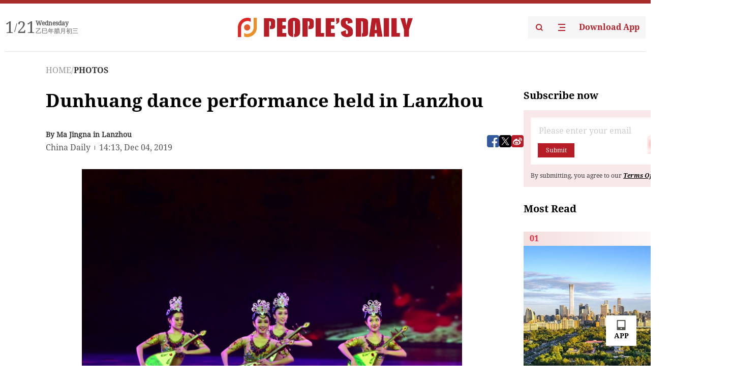

--- FILE ---
content_type: text/html;charset=UTF-8
request_url: https://peoplesdaily.pdnews.cn/photos/er/30001212858
body_size: 17359
content:
<!doctype html><html lang="en"><head><meta charset="UTF-8"/><meta name="viewport" content="initial-scale=1,maximum-scale=1,minimum-scale=1,user-scalable=no"/><title>Dunhuang dance performance held in Lanzhou</title><style></style><meta name="title" content="Dunhuang dance performance held in Lanzhou"><meta name="keywords" content="PHOTOS,People's Daily"><meta name="description" content="Dunhuang.dance,.Lanzhou."><meta property="title" content="Dunhuang dance performance held in Lanzhou"><meta property="image" content="https://cdnpdcontent.aikan.pdnews.cn/20191204/37ef9672e4dd44ed8e9dc4914f063070.png"><meta itemprop="image" content="https://cdnpdcontent.aikan.pdnews.cn/20191204/37ef9672e4dd44ed8e9dc4914f063070.png"><meta property="description" content="Dunhuang.dance,.Lanzhou."><meta property="fb:app_id" content="216960335533526"><meta property="og:title" content="Dunhuang dance performance held in Lanzhou"><meta property="og:description" content="Dunhuang.dance,.Lanzhou."><meta property="og:url" content="https://peoplesdaily.pdnews.cn/photos/er/30001212858"><meta property="og:image" content="https://cdnpdcontent.aikan.pdnews.cn/20191204/37ef9672e4dd44ed8e9dc4914f063070.png?x-oss-process=image/resize,l_850/auto-orient,1/quality,q_95/format,jpg"><meta property="og:image:alt" content="Dunhuang.dance,.Lanzhou."><meta property="og:image_wechat" content="https://cdnpdcontent.aikan.pdnews.cn/20191204/37ef9672e4dd44ed8e9dc4914f063070.png?x-oss-process=image/resize,l_850/auto-orient,1/quality,q_95/format,jpg"><meta name="twitter:title" content="Dunhuang dance performance held in Lanzhou"><meta property="twitter:title" content="Dunhuang dance performance held in Lanzhou"><meta name="twitter:image" content="https://cdnpdcontent.aikan.pdnews.cn/20191204/37ef9672e4dd44ed8e9dc4914f063070.png?x-oss-process=image/resize,l_850/auto-orient,1/quality,q_95/format,jpg"><meta property="twitter:image" content="https://cdnpdcontent.aikan.pdnews.cn/20191204/37ef9672e4dd44ed8e9dc4914f063070.png?x-oss-process=image/resize,l_850/auto-orient,1/quality,q_95/format,jpg"><meta name="twitter:image:src" content="https://cdnpdcontent.aikan.pdnews.cn/20191204/37ef9672e4dd44ed8e9dc4914f063070.png?x-oss-process=image/resize,l_850/auto-orient,1/quality,q_95/format,jpg"><meta property="twitter:image:src" content="https://cdnpdcontent.aikan.pdnews.cn/20191204/37ef9672e4dd44ed8e9dc4914f063070.png?x-oss-process=image/resize,l_850/auto-orient,1/quality,q_95/format,jpg"><meta name="twitter:description" content="Dunhuang.dance,.Lanzhou."><meta property="twitter:description" content="Dunhuang.dance,.Lanzhou."><meta name="twitter:site" content="@PeoplesDailyapp"><meta property="twitter:site" content="@PeoplesDailyapp"><meta property="al:title" content="Dunhuang dance performance held in Lanzhou"><meta property="al:image" content="https://cdnpdcontent.aikan.pdnews.cn/20191204/37ef9672e4dd44ed8e9dc4914f063070.png?x-oss-process=image/resize,l_850/auto-orient,1/quality,q_95/format,jpg"><meta property="al:description" content="Dunhuang.dance,.Lanzhou."><meta property="og:type" content="article"><meta property="og:rich_attachment" content="true"><meta name="twitter:card" content="summary_large_image"><meta property="twitter:card" content="summary_large_image"><meta name="twitter:creator" content="@PeoplesDailyapp"><meta property="twitter:creator" content="@PeoplesDailyapp"><meta property="al:type" content="article"><meta name="format-detection" content="telephone=no, email=no"/><meta name="apple-touch-fullscreen" content="YES"/><meta name="apple-mobile-web-app-capable" content="yes"/><meta name="apple-mobile-web-app-status-bar-style" content="black"/><link rel="icon" href="https://cdnpdfront.aikan.pdnews.cn/rmrb/es/rmrb-web-details-main/1.0.18/resource/image/faviconV2.png" type="image/x-icon"/><link rel="stylesheet" href="https://cdnpdfront.aikan.pdnews.cn/rmrb/es/rmrb-web-details-main/1.0.18/resource/css/plugin/normalize.css"><link rel="stylesheet" href="https://cdnpdfront.aikan.pdnews.cn/rmrb/es/rmrb-web-details-main/1.0.18/resource/font/style.css"><link rel="stylesheet" href="https://cdnpdfront.aikan.pdnews.cn/rmrb/es/rmrb-web-details-main/1.0.18/resource/css/desktop/common.css"><link rel="stylesheet" href="https://cdnpdfront.aikan.pdnews.cn/rmrb/es/rmrb-web-details-main/1.0.18/resource/css/desktop/photo.css"><script src="https://cdnpdfront.aikan.pdnews.cn/rmrb/es/rmrb-web-details-main/1.0.18/resource/js/share.min.js"></script><script type="module" crossorigin src="https://cdnpdfront.aikan.pdnews.cn/rmrb/es/rmrb-web-details-main/1.0.18/static/photoDesktop.cff769dd.js"></script><link rel="modulepreload" href="https://cdnpdfront.aikan.pdnews.cn/rmrb/es/rmrb-web-details-main/1.0.18/static/__uno.811139bf.js"><link rel="modulepreload" href="https://cdnpdfront.aikan.pdnews.cn/rmrb/es/rmrb-web-details-main/1.0.18/static/light.beee88b5.js"><link rel="modulepreload" href="https://cdnpdfront.aikan.pdnews.cn/rmrb/es/rmrb-web-details-main/1.0.18/static/use-rtl.6a0d34a7.js"><link rel="modulepreload" href="https://cdnpdfront.aikan.pdnews.cn/rmrb/es/rmrb-web-details-main/1.0.18/static/FooterShare.d4d5bc0c.js"><link rel="modulepreload" href="https://cdnpdfront.aikan.pdnews.cn/rmrb/es/rmrb-web-details-main/1.0.18/static/index.42c2b8bc.js"><link rel="modulepreload" href="https://cdnpdfront.aikan.pdnews.cn/rmrb/es/rmrb-web-details-main/1.0.18/static/email.b80d3b72.js"><link rel="modulepreload" href="https://cdnpdfront.aikan.pdnews.cn/rmrb/es/rmrb-web-details-main/1.0.18/static/Close.2922face.js"><link rel="modulepreload" href="https://cdnpdfront.aikan.pdnews.cn/rmrb/es/rmrb-web-details-main/1.0.18/static/index.3b214772.js"><link rel="modulepreload" href="https://cdnpdfront.aikan.pdnews.cn/rmrb/es/rmrb-web-details-main/1.0.18/static/index.6a84ec4d.js"><link rel="modulepreload" href="https://cdnpdfront.aikan.pdnews.cn/rmrb/es/rmrb-web-details-main/1.0.18/static/is-browser.cde9c602.js"><link rel="modulepreload" href="https://cdnpdfront.aikan.pdnews.cn/rmrb/es/rmrb-web-details-main/1.0.18/static/scrollTo.54ba55c3.js"><link rel="modulepreload" href="https://cdnpdfront.aikan.pdnews.cn/rmrb/es/rmrb-web-details-main/1.0.18/static/index.2973497c.js"><link rel="stylesheet" href="https://cdnpdfront.aikan.pdnews.cn/rmrb/es/rmrb-web-details-main/1.0.18/static/__uno.1f68b8f3.css"><link rel="stylesheet" href="https://cdnpdfront.aikan.pdnews.cn/rmrb/es/rmrb-web-details-main/1.0.18/static/FooterShare.536f3f2b.css"><link rel="stylesheet" href="https://cdnpdfront.aikan.pdnews.cn/rmrb/es/rmrb-web-details-main/1.0.18/static/index.0044e19b.css"><link rel="stylesheet" href="https://cdnpdfront.aikan.pdnews.cn/rmrb/es/rmrb-web-details-main/1.0.18/static/index.262060e6.css"><link rel="stylesheet" href="https://cdnpdfront.aikan.pdnews.cn/rmrb/es/rmrb-web-details-main/1.0.18/static/index.fa9d52e6.css"><link rel="stylesheet" href="https://cdnpdfront.aikan.pdnews.cn/rmrb/es/rmrb-web-details-main/1.0.18/static/index.36bdada6.css"><link rel="stylesheet" href="https://cdnpdfront.aikan.pdnews.cn/rmrb/es/rmrb-web-details-main/1.0.18/static/global.e64d111d.css"></head><body data-id="30001212858" data-objecttype="9" data-channelid="1025,1009" data-topicid="" data-type="channel" id="body" class=""><div id="app"></div><header id="header"><div class="header"><div class="header-container c-container"><div class="header-main"><div id="globalHeader" class="time"></div><a href="https://peoplesdaily.pdnews.cn" class="logo"><span style="display:none">People's Daily</span> <img src="https://cdnpdfront.aikan.pdnews.cn/rmrb/es/rmrb-web-details-main/1.0.18/resource/image/header/logo.svg" alt="People's Daily English language App - Homepage - Breaking News, China News, World News and Video"></a><div class="right-content"><a class="header-search" target="_blank" href="https://peoplesdaily.pdnews.cn/searchDetails"><span style="display:none">People's Daily Search Details</span> <img src="https://cdnpdfront.aikan.pdnews.cn/rmrb/es/rmrb-web-details-main/1.0.18/resource/image/header/headerSearch.svg" alt="People's Daily English language App - Homepage - Breaking News, China News, World News and Video"> </a><span class="header-channel"><div id="headerChannel"></div><img class="header-channel-icon" src="https://cdnpdfront.aikan.pdnews.cn/rmrb/es/rmrb-web-details-main/1.0.18/resource/image/channel.svg" alt="People's Daily English language App - Homepage - Breaking News, China News, World News and Video"> </span><a class="header-download droidSerif-bold" target="_blank" href="https://peoplesdaily.pdnews.cn/publicity">Download App</a></div></div></div></div></header><main class="content-main" data-author-name="" data-author-id=""><div class="textTypePhotos"></div><div class="c-container"><div class="breadcrumb"><a href="https://peoplesdaily.pdnews.cn" class="droidSerif">HOME</a> <span class="droidSerif">/</span><div class="beloneName droidSerif-bold">PHOTOS</div></div><div class="c-content"><div class="left"><div class="c-title droidSerif-bold" id="newsTitle">Dunhuang dance performance held in Lanzhou</div><div class="c-details-share"><div class="c-details"><div class="c-author droidSerif">By&nbsp;Ma Jingna in Lanzhou</div><div class="c-details-extra droidSerif"><div class="form">China Daily</div><div class="c-publish-time none">1575468796000</div></div></div><div id="globalShare"></div></div><div class="c-news-content" id="newContent"><div id="imageList"></div><div class="images-item"><img src="https://cdnpdcontent.aikan.pdnews.cn/20191204/1a78d2229e05499d9f4d4929e251836b.png" alt=""><div class="images-item_details droidSerif">A Dunhuang dance, Wonderful Sound Rebound, is performed by the students from the Dunhuang dance class of the Art Vocational College of Lanzhou University of Arts and Science on the evening of Nov 28. [Photo by Luo Yunfan/for chinadaily.com.cn]   </div></div><div class="images-item"><img src="https://cdnpdcontent.aikan.pdnews.cn/20191204/be034b4eeacd42e3869127d39edff0d6.png" alt=""><div class="images-item_details droidSerif">A Dunhuang dance, Wonderful Sound Rebound, is performed by the students from the Dunhuang dance class of the Art Vocational College of Lanzhou University of Arts and Science on the evening of Nov 28. [Photo by Luo Yunfan/for chinadaily.com.cn]   </div></div><div class="images-item"><img src="https://cdnpdcontent.aikan.pdnews.cn/20191204/c83c6d09c51c48cdbd3905cd4642f6d5.png" alt=""><div class="images-item_details droidSerif">A Dunhuang dance, Wonderful Sound Rebound, is performed by the students from the Dunhuang dance class of the Art Vocational College of Lanzhou University of Arts and Science on the evening of Nov 28. [Photo by Luo Yunfan/for chinadaily.com.cn]   </div></div><div class="images-item"><img src="https://cdnpdcontent.aikan.pdnews.cn/20191204/9c2b0f2a37dd4115ba3556e7b101a92e.png" alt=""><div class="images-item_details droidSerif">A Dunhuang dance, Wonderful Sound Rebound, is performed by the students from the Dunhuang dance class of the Art Vocational College of Lanzhou University of Arts and Science on the evening of Nov 28. [Photo by Luo Yunfan/for chinadaily.com.cn]   </div></div><div class="images-item"><img src="https://cdnpdcontent.aikan.pdnews.cn/20191204/1039e31c0db2414fa190f9424f094d28.png" alt=""><div class="images-item_details droidSerif">A Dunhuang dance, Wonderful Sound Rebound, is performed by the students from the Dunhuang dance class of the Art Vocational College of Lanzhou University of Arts and Science on the evening of Nov 28. [Photo by Luo Yunfan/for chinadaily.com.cn]   </div></div><div class="images-item"><img src="https://cdnpdcontent.aikan.pdnews.cn/20191204/8737e1e93fe243219d56454a7aac0a79.png" alt=""><div class="images-item_details droidSerif">A Dunhuang dance, Wonderful Sound Rebound, is performed by the students from the Dunhuang dance class of the Art Vocational College of Lanzhou University of Arts and Science on the evening of Nov 28. [Photo by Luo Yunfan/for chinadaily.com.cn]   </div></div><div class="images-item"><img src="https://cdnpdcontent.aikan.pdnews.cn/20191204/6bc5208b25fc44d08be9fda91e4016e1.png" alt=""><div class="images-item_details droidSerif">A Dunhuang dance, Wonderful Sound Rebound, is performed by the students from the Dunhuang dance class of the Art Vocational College of Lanzhou University of Arts and Science on the evening of Nov 28. [Photo by Luo Yunfan/for chinadaily.com.cn]   </div></div><div class="images-item"><img src="https://cdnpdcontent.aikan.pdnews.cn/20191204/171f14267e2c40378447d771bba7d5ca.png" alt=""><div class="images-item_details droidSerif">A Dunhuang dance, Wonderful Sound Rebound, is performed by the students from the Dunhuang dance class of the Art Vocational College of Lanzhou University of Arts and Science on the evening of Nov 28. [Photo by Luo Yunfan/for chinadaily.com.cn]   </div></div></div></div><div class="right" id="mostRead"></div></div><div class="c-recommend" id="recommend"></div></div></main><footer id="globalFooter" data-audio-title="" data-audio-src="" data-audio-img=""><div id="news-article-audio"></div><div class="footer-main c-container"><div class="footer-container"><div class="footer-left"><div class="footer-download"><div class="footer-title droidSerif-bold">Download App</div><div class="footer-download-top"><a target="_blank" href="https://apps.apple.com/app/peoples-daily-%E4%BA%BA%E6%B0%91%E6%97%A5%E6%8A%A5%E8%8B%B1%E6%96%87%E5%AE%A2%E6%88%B7%E7%AB%AF/id1294031865" class="droidSerif-bold"><img src="https://cdnpdfront.aikan.pdnews.cn/rmrb/es/rmrb-web-details-main/1.0.18/resource/image/footer/apple.svg" alt="People's Daily English language App - Homepage - Breaking News, China News, World News and Video"> </a><a target="_blank" href="https://sj.qq.com/appdetail/com.peopleapp.en" class="droidSerif-bold"><img src="https://cdnpdfront.aikan.pdnews.cn/rmrb/es/rmrb-web-details-main/1.0.18/resource/image/footer/android.svg" alt="People's Daily English language App - Homepage - Breaking News, China News, World News and Video"></a></div><a target="_blank" href="https://play.google.com/store/apps/details?id=com.peopleapp.en" class="download-app droidSerif-bold"><img src="https://cdnpdfront.aikan.pdnews.cn/rmrb/es/rmrb-web-details-main/1.0.18/resource/image/footer/google.svg" alt="People's Daily English language App - Homepage - Breaking News, China News, World News and Video"> <span>Google Play</span></a></div></div><div class="footer-right"><div class="footer-sitemap"><div class="footer-title droidSerif-bold">Sitemap</div><div id="footerSitemap" class="sitemap-list"></div></div><div class="footer-share" id="footerShare"></div></div></div><div class="footer-bottom"><div class="left"><div class="left-top"><a class="droidSerif" target="_blank" href="https://www.beian.gov.cn/portal/registerSystemInfo?recordcode=11010502048728" title="People's Daily English language App"><img src="https://cdnpdfront.aikan.pdnews.cn/rmrb/es/rmrb-web-details-main/1.0.18/resource/image/footer/emblem.png" alt="People's Daily English language App - Homepage - Breaking News, China News, World News and Video"> <span>京公网安备 11010502048728号 Copyright 2023 People's Daily </span></a><a class="droidSerif" target="_blank" href="https://beian.miit.gov.cn/#/Integrated/recordQuery" title="People's Daily English language App">ICP Registration Number: 16066560</a></div><a class="droidSerif" title="People's Daily English language App">Disinformation report:rmrbywapp@126.com</a></div><div class="right"><a class="privacyPolicy" href="https://peoplesdaily.pdnews.cn/privacyPolicy" target="_blank" title="People's Daily English language App">Privacy policy</a> <i class="line"></i> <a class="aboutUs" href="https://peoplesdaily.pdnews.cn/aboutUs" target="_blank" title="People's Daily English language App">Terms of Service</a> <i class="line"></i> <a class="aboutPeopleDaily" href="https://peoplesdaily.pdnews.cn/aboutPeopleDaily" target="_blank" title="People's Daily English language App">About People's Daily</a> <i class="line"></i> <a class="peoplesDaily" href="" target="_blank" title="People's Daily English language App">PEOPLE'S DAILY</a></div></div></div></footer><script src="https://wkbrs1.tingyun.com/js/cIHjmnMVaiY.js"></script><script src="https://cdnpdfront.aikan.pdnews.cn/rmrb/es/rmrb-web-details-main/1.0.18/resource/js/sensorsdata.min.js"></script><script>!(function (c,b,d,a) {c[a] ||(c[a] ={})
c[a].config ={pid:'bayc9l9j1x@7e5f11667efff4b',appType:'web',imgUrl:'https://arms-retcode.aliyuncs.com/r.png?',sendResource:true,enableLinkTrace:true,behavior:true
}
with (b) with (body) with (insertBefore(createElement('script'),firstChild)) setAttribute('crossorigin','',src =d
)
})(window,document,'https://retcode.alicdn.com/retcode/bl.js','__bl')</script><script>var shareInfo = {"fullUrl":"https://cdnpdcontent.aikan.pdnews.cn/20191204/37ef9672e4dd44ed8e9dc4914f063070.png","shareSwitch":1,"bucket":"rmrb-peopledaily-content-prod","shareTitle":"Dunhuang dance performance held in Lanzhou","shareDescription":"Dunhuang.dance,.Lanzhou."};var contentDetailsJson = {"channelRels":[{"sortValue":1,"channelAlias":"photos","channelLevel":2,"channelName":"PHOTOS","channelId":1025},{"sortValue":2,"channelAlias":"bri-news","channelLevel":1,"channelName":"BRI NEWS","channelId":1009}],"description":"Dunhuang.dance,.Lanzhou."};</script></body></html>